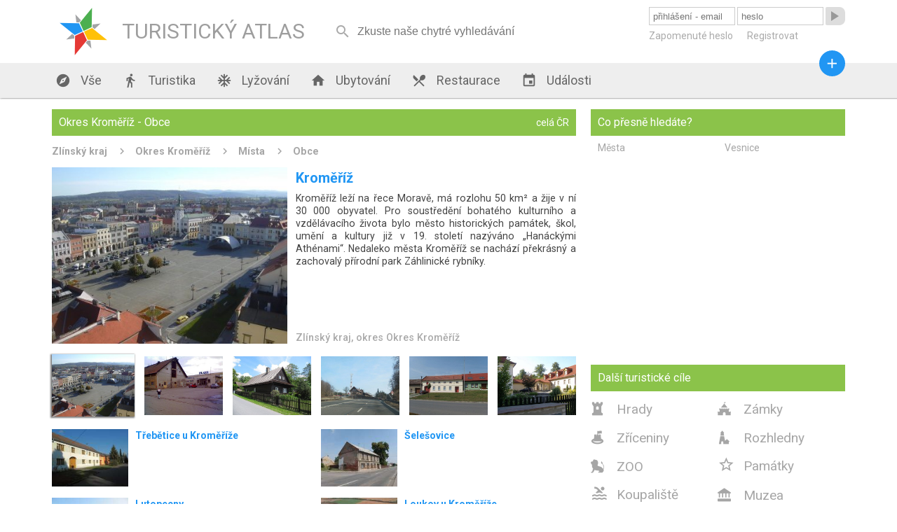

--- FILE ---
content_type: text/html; charset=utf-8
request_url: https://turistickyatlas.cz/okres/kromeriz/obce
body_size: 6881
content:
<!DOCTYPE HTML PUBLIC>
<html>
  <head>
  <meta http-equiv="content-type" content="text/html; charset=utf-8">
  <meta name="robots" content="all,follow">
  <meta name="author" content="Kamil">
  <title>Okres Kroměříž - Obce</title>
  <meta name="description" content=""> 
  <link rel="stylesheet" type="text/css" href="/content.css">
  <link rel="stylesheet" type="text/css" href="/styl.css">
  <link rel="stylesheet" type="text/css" href="/design/waves.css">
  <link rel="shortcut icon" href="/design/favicon.png">
  <link href="https://fonts.googleapis.com/icon?family=Material+Icons" rel="stylesheet">

<script type="application/ld+json">
{"@context" : "http://schema.org","@type" : "WebSite","name" : "Turistický Atlas","url" : "https://turistickyatlas.cz/"}
</script>
 
  <script type="text/javascript" src="/design/waves.js" async></script>
  <script type="text/javascript" src="/js/jquery.1.8.3.min.js"></script>
  <script type="text/javascript" src="/design/jquery.dotdotdot.min.js" async></script>
  <script type="text/javascript" src="/script.js"></script>
  <script type="text/javascript" src="/js/nette.ajax.min.js" async></script>
  <script type="text/javascript" src="/js/netteForms.js" async></script>
  <script type="text/javascript">
      $(window).on("load",function() {
	       $(".truncate_string").dotdotdot();
         $.nette.init();
     });
                          
     $( window ).resize(function() {
	       $(".truncate_string").trigger("destroy").dotdotdot();
     });

                     
  </script>
 
 <meta name="viewport" content="width=device-width, initial-scale=1, maximum-scale=1, user-scalable=0">
  	<meta name="HandheldFriendly" content="True">
		<meta name="MobileOptimized" content="400">
    <meta name="theme-color" content="#8BC34A">
        <script async src="//pagead2.googlesyndication.com/pagead/js/adsbygoogle.js"></script>
<script>
  (adsbygoogle = window.adsbygoogle || []).push({
    google_ad_client: "ca-pub-3869635369601998",
    enable_page_level_ads: true
  });
</script>

 </head>
  <body  itemscope itemtype="http://schema.org/WebPage">
      <div id="header">
        <div class="full_block">
           <div id="header_in">
           
        <a class="logo" href="/">   
        <div id="svg_logo_cont">            
    <svg id="svg_logo" version="1.1" id="Layer_1" xmlns="http://www.w3.org/2000/svg" xmlns:xlink="http://www.w3.org/1999/xlink" x="0px" y="0px" viewBox="0 0 500 500" enable-background="new 0 0 500 500" xml:space="preserve">  
      <g transform="rotate(20 250,250)" style="filter:"> 
        <polygon points="255,250 305, 300, 450,250 305,200" style="fill:#FFC107;" transform=""></polygon>
        <polygon points="255,250 305, 300, 450,250 305,200" style="fill:#E53935;" transform=" rotate(90 250,250)"></polygon>
        <polygon points="255,250 305, 300, 450,250 305,200" style="fill:#4CAF50;" transform=" rotate(-90 250,250)"></polygon>
        <polygon points="255,250 305, 300, 450,250 305,200" style="fill:#2196F3;" transform=" rotate(180  250,250)"></polygon>  
        <polygon points="79,0 88.8,20, 150,0 88.8,-20" style="fill:#A3A4A6;" transform="translate(250,250) rotate(45)"></polygon>    
        <polygon points="79,0 88.8,20, 150,0 88.8,-20" style="fill:#A3A4A6;" transform="translate(250,250) rotate(135)"></polygon>  
        <polygon points="79,0 88.8,20, 150,0 88.8,-20" style="fill:#A3A4A6;" transform="translate(250,250) rotate(225)"></polygon>
        <polygon points="79,0 88.8,20, 150,0 88.8,-20" style="fill:#A3A4A6;" transform="translate(250,250) rotate(-45)"></polygon>    
      </g>
    </svg> 
       </div>
            <div class="logo_text">TURISTICKÝ ATLAS</div>
        </a>
        <div id="mobmenu_button" onclick="mobmenu.display()"><i class="material-icons">&#xE5D2;</i></div> 
       
<div id="snippet--smalldevice_button">        <div id="smalldevice_button" onclick="mobmenu.sd_click()">
            <i class="material-icons">&#xE5D2;</i>
        </div>
</div><form id="search_block" method="get" action="/hledani/"><input  autocomplete="off" onkeyup="$.nette.ajax({}, $(this).closest('form'), event);" placeholder="Zkuste naše chytré vyhledávání" name="searchPhrase" ><i onclick="$('#search_block').submit()" class="material-icons" autocomplete="off">&#xE8B6;</i></form>

<div id="snippet--userMenu">       <form id="login_form" action="/okres/kromeriz/obce" method="post"> 
          <input class="ajax" placeholder="přihlášení - email" type="text" name="username" id="frm-signInForm-username" required data-nette-rules='[{"op":":filled","msg":"Prosím vyplňte své uživatelské jméno."}]'>
          <input class="ajax" placeholder="heslo" type="password" name="password" id="frm-signInForm-password" required data-nette-rules='[{"op":":filled","msg":"Prosím vyplňte své heslo."}]'>
          <button class="loginbutton material-icons waves-effect waves-blue"><span>&#xE037;</span></button> 
          <button class="loginbutton2 waves-effect waves-blue">přihlásit</button> 
          <div id="login_links">
              <a href="/zapomenute-heslo">Zapomenuté heslo</a>
              <a href="/registrace">Registrovat</a>
          </div>
<input type="hidden" name="_do" value="signInForm-submit">        </form>  
</div>     
          </div>
        </div>
      </div>
      <div id="menu_block" class="shadow">
        <div class="full_block">
            <div id="menu">
               <a href="/"><i class="material-icons">&#xE87A;</i> Vše</a>
               <a href="/turistika"><i class="material-icons">&#xE536;</i> Turistika</a>
               
                      <a href="/vse/mista-typ/ski-arealy.html"><i class="material-icons">&#xEB3B;</i> Lyžování</a>        
               <a href="/ubytovani"><i class="material-icons">&#xE88A;</i> Ubytování</a>
               <a href="/restaurace"><i class="material-icons">&#xE561;</i> Restaurace</a>
               <a href="/akce"><i class="material-icons">&#xE878;</i> Události</a>
               <a id="menu_pridat_obsah" href="/pridat-obsah"><i class="material-icons">&#xE145;</i> Přidat obsah</a>
          </div>
          <a title="přidat obsah" id="pridat_obsah_btn" class="btn-floating  waves-effect waves-dark" href="/pridat-obsah"><i class="material-icons">&#xE145;</i></a>
        </div>
      </div>
      <div id="content_block">
          <div class="full_block">
          
<div id="snippet--flashes">            <script type="text/javascript">
            </script> 
</div>          
          
<div id="snippet--content"><div class="full_block_group">     
    <div class="maincol_goup"> 
        <div class="content_box"> 
              <div class="head">   
                       <h1>Okres Kroměříž - Obce</h1>
                       
                           <a href="/vse/mista-typ/obce.html" class="more">celá ČR</a>
              </div>
              <div class="breadcrumbs" itemprop="breadcrumb">
                 <a href="/vse/kraj/zlinsky.html">Zlínský kraj</a>         
                 <a href="/vse/okres/kromeriz.html">Okres Kroměříž</a>         
                 <a href="/okres/kromeriz/mista">Místa</a>         
                 <a href="/okres/kromeriz/obce">Obce</a>         
              </div>
     
               <div class="triptip_pack">
                    <div class="triptip_box"> 
                      <a href="/vse/misto/2371_kromeriz.html">
                        <h2 class="truncate_string">Kroměříž</h2>
                         <img src="/galery/kromeriz3.jpg" alt="">
                      </a>  
                      <div class="triptip_text truncate_string"> 
                          Kroměříž leží na řece Moravě, má rozlohu 50 km² a žije v ní 30 000 obyvatel. Pro soustředění bohatého kulturního a vzdělávacího života bylo město historických památek, škol, umění a kultury již v 19. století nazýváno „Hanáckými Athénami“. Nedaleko města Kroměříž se nachází překrásný a zachovalý přírodní park Záhlinické rybníky.
                      </div>
                       <div class="triptip_loc">
                          <a href="/vse/kraj/zlinsky.html">Zlínský kraj</a>, okres <a href="/vse/okres/kromeriz.html">Okres Kroměříž</a>
                       </div>
                    </div>
                    
                    <div class="other_triptips_box">
                         
                         
                         
                           <a href="/vse/misto/2371_kromeriz.html" data-headline="Kroměříž" data-description="Kroměříž leží na řece Moravě, má rozlohu 50 km² a žije v ní 30 000 obyvatel. Pro soustředění bohatého kulturního a vzdělávacího života bylo město historických památek, škol, umění a kultury již v 19. století nazýváno „Hanáckými Athénami“. Nedaleko města Kroměříž se nachází překrásný a zachovalý přírodní park Záhlinické rybníky." data-location="&lt;a href=&quot;/vse/kraj/zlinsky.html&quot;&gt;Zlínský kraj&lt;/a&gt;, okres &lt;a href=&quot;/vse/okres/kromeriz.html&quot;&gt;Okres Kroměříž&lt;/a&gt;" class="active">
                                      <img src="/galery/kromeriz3.jpg" alt="Kroměříž">
                           </a>
                         
                         
                         
                           <a href="/vse/misto/2399_zborovice.html" data-headline="Zborovice" data-description="Obec Zborovice se nachází v okrese Kroměříž, ve Zlínském kraji. Žije zde přibližně  1600 obyvatel. Obec je dobře dostupná po silnici autobusovou dopravou do 10 km vzdáleného Kroměříže, projíždí tudy denně i několik osobních vlaků." data-location="&lt;a href=&quot;/vse/kraj/zlinsky.html&quot;&gt;Zlínský kraj&lt;/a&gt;, okres &lt;a href=&quot;/vse/okres/kromeriz.html&quot;&gt;Okres Kroměříž&lt;/a&gt;">
                                      <img src="/galery/Zborovice.jpg" alt="Zborovice">
                           </a>
                         
                         
                         
                           <a href="/vse/misto/495_rusava.html" data-headline="Rusava" data-description="" data-location="&lt;a href=&quot;/vse/kraj/zlinsky.html&quot;&gt;Zlínský kraj&lt;/a&gt;, okres &lt;a href=&quot;/vse/okres/kromeriz.html&quot;&gt;Okres Kroměříž&lt;/a&gt;">
                                      <img src="/galery/rusava16.jpg" alt="Rusava">
                           </a>
                         
                         
                         
                           <a href="/vse/misto/2389_strilky.html" data-headline="Střílky" data-description="" data-location="&lt;a href=&quot;/vse/kraj/zlinsky.html&quot;&gt;Zlínský kraj&lt;/a&gt;, okres &lt;a href=&quot;/vse/okres/kromeriz.html&quot;&gt;Okres Kroměříž&lt;/a&gt;">
                                      <img src="/galery/strilky.jpg" alt="Střílky">
                           </a>
                         
                         
                         
                           <a href="/vse/misto/2367_jarohnevice.html" data-headline="Jarohněvice" data-description="" data-location="&lt;a href=&quot;/vse/kraj/zlinsky.html&quot;&gt;Zlínský kraj&lt;/a&gt;, okres &lt;a href=&quot;/vse/okres/kromeriz.html&quot;&gt;Okres Kroměříž&lt;/a&gt;">
                                      <img src="/galery/jarohnevice.jpg" alt="Jarohněvice">
                           </a>
                         
                         
                         
                           <a href="/vse/misto/494_rajnochovice.html" data-headline="Rajnochovice" data-description="" data-location="&lt;a href=&quot;/vse/kraj/zlinsky.html&quot;&gt;Zlínský kraj&lt;/a&gt;, okres &lt;a href=&quot;/vse/okres/kromeriz.html&quot;&gt;Okres Kroměříž&lt;/a&gt;">
                                      <img src="/galery/rajnochovice5.jpg" alt="Rajnochovice">
                           </a>
                    </div>
               </div>
 
          </div>     
              
        <div class="content_box">                
      
              <div class="half_article_box">
               <div class="article_text truncate_string">
                    <a href="/vse/misto/2392_selesovice.html"><h3>Šelešovice</h3></a> 
               </div>
                 <a href="/vse/misto/2392_selesovice.html">
                  <img src="/galery/mini/selesovice.jpg" alt="Šelešovice">
                 </a>
             </div>
              <div class="half_article_box">
               <div class="article_text truncate_string">
                    <a href="/vse/misto/1193_trebetice.html"><h3>Třebětice u Kroměříže</h3></a> 
               </div>
                 <a href="/vse/misto/1193_trebetice.html">
                  <img src="/galery/mini/trebetice2.jpg" alt="Třebětice u Kroměříže">
                 </a>
             </div>
              <div class="half_article_box">
               <div class="article_text truncate_string">
                    <a href="/vse/misto/490_loukov.html"><h3>Loukov u Kroměříže</h3></a> 
               </div>
                 <a href="/vse/misto/490_loukov.html">
                  <img src="/galery/mini/loukov.jpg" alt="Loukov u Kroměříže">
                 </a>
             </div>
              <div class="half_article_box">
               <div class="article_text truncate_string">
                    <a href="/vse/misto/2377_lutopecny.html"><h3>Lutopecny</h3></a> 
               </div>
                 <a href="/vse/misto/2377_lutopecny.html">
                  <img src="/galery/mini/lutopecny.jpg" alt="Lutopecny">
                 </a>
             </div>
              <div class="half_article_box">
               <div class="article_text truncate_string">
                    <a href="/vse/misto/2375_litencice.html"><h3>Litenčice</h3></a> 
               </div>
                 <a href="/vse/misto/2375_litencice.html">
                  <img src="/galery/mini/litencice.jpg" alt="Litenčice">
                 </a>
             </div>
              <div class="half_article_box">
               <div class="article_text truncate_string">
                    <a href="/vse/misto/2402_zalkovice.html"><h3>Žalkovice</h3></a> 
               </div>
                 <a href="/vse/misto/2402_zalkovice.html">
                  <img src="/galery/mini/zalkovice2.jpg" alt="Žalkovice">
                 </a>
             </div>
              <div class="half_article_box">
               <div class="article_text truncate_string">
                    <a href="/vse/misto/2376_lubna.html"><h3>Lubné</h3></a> 
               </div>
                 <a href="/vse/misto/2376_lubna.html">
                  <img src="/galery/mini/lubna14.jpg" alt="Lubné">
                 </a>
             </div>
              <div class="half_article_box">
               <div class="article_text truncate_string">
                    <a href="/vse/misto/12029_lubna-u-otrokovic.html"><h3>Lubná u Otrokovic</h3></a> 
               </div>
                 <a href="/vse/misto/12029_lubna-u-otrokovic.html">
                  <img src="/galery/mini/lubna-u-otrokovic3.jpg" alt="Lubná u Otrokovic">
                 </a>
             </div>
              <div class="half_article_box">
               <div class="article_text truncate_string">
                    <a href="/vse/misto/1180_jankovice.html"><h3>Jankovice u Kroměříže</h3></a> 
               </div>
                 <a href="/vse/misto/1180_jankovice.html">
                  <img src="/galery/mini/jankovice15.jpg" alt="Jankovice u Kroměříže">
                 </a>
             </div>
              <div class="half_article_box">
               <div class="article_text truncate_string">
                    <a href="/vse/misto/496_slavkov-pod-hostynem.html"><h3>Slavkov Pod Hostýnem</h3></a> 
               </div>
                 <a href="/vse/misto/496_slavkov-pod-hostynem.html">
                  <img src="/galery/mini/slavkov-pod-hostynem.jpg" alt="Slavkov Pod Hostýnem">
                 </a>
             </div>
              <div class="half_article_box">
               <div class="article_text truncate_string">
                    <a href="/vse/misto/485_brusne.html"><h3>Brusné</h3></a> 
               </div>
                 <a href="/vse/misto/485_brusne.html">
                  <img src="/galery/mini/brusne.jpg" alt="Brusné">
                 </a>
             </div>
              <div class="half_article_box">
               <div class="article_text truncate_string">
                    <a href="/vse/misto/2387_skastice.html"><h3>Skaštice</h3></a> 
               </div>
                 <a href="/vse/misto/2387_skastice.html">
                  <img src="/galery/mini/skastice4.jpg" alt="Skaštice">
                 </a>
             </div>
              <div class="half_article_box">
               <div class="article_text truncate_string">
                    <a href="/vse/misto/1182_kurovice.html"><h3>Kurovice</h3></a> 
               </div>
                 <a href="/vse/misto/1182_kurovice.html">
                  <img src="/galery/mini/kurovice1.jpg" alt="Kurovice">
                 </a>
             </div>
              <div class="half_article_box">
               <div class="article_text truncate_string">
                    <a href="/vse/misto/1195_zeranovice.html"><h3>Žeranovice</h3></a> 
               </div>
                 <a href="/vse/misto/1195_zeranovice.html">
                  <img src="/galery/mini/zeranovice6.jpg" alt="Žeranovice">
                 </a>
             </div>
            
<div class="mainColAdv"> 
  <script async src="//pagead2.googlesyndication.com/pagead/js/adsbygoogle.js"></script>
  <!-- TA - obsah -->
  <ins class="adsbygoogle"
     style="display:block"
     data-ad-client="ca-pub-3869635369601998"
     data-ad-slot="3605357659"
     data-ad-format="auto"></ins>
  <script>
      (adsbygoogle = window.adsbygoogle || []).push({});
  </script>
</div>            
              <div class="paginator">
                 <div class="count_info">Celkem 80 položek</div>
                 <a href="/okres/kromeriz/obce/2">další strana &raquo;</a>        
              </div> 
              
        </div>      
    </div>  
    <div class="sidecol_goup">
            <div class="content_box side_col"><h2 class="head">Co přesně hledáte?</h2>
                <div class="place_types"> 
                    <a href="/okres/kromeriz/mesta" class="place_type place_type_small">Města</a>
                    <a href="/okres/kromeriz/vesnice" class="place_type place_type_small">Vesnice</a>
                </div>
            </div>
            
<div class="content_box side_col">

<script async src="//pagead2.googlesyndication.com/pagead/js/adsbygoogle.js"></script>
<!-- Nový TA - boční sloupec -->
<ins class="adsbygoogle"
     style="display:block"
     data-ad-client="ca-pub-3869635369601998"
     data-ad-slot="1070693658"
     data-ad-format="auto"></ins>
<script>
(adsbygoogle = window.adsbygoogle || []).push({});
</script>

</div>            
            <div class="content_box side_col"><h2 class="head">Další turistické cíle</h2>
               <div class="place_types"> 
                    <a href="/okres/kromeriz/hrady" class="place_type"><i class="mapplace-icons">&#xf109;</i> Hrady</a>
                    <a href="/okres/kromeriz/zamky" class="place_type"><i class="mapplace-icons">&#xf106;</i> Zámky</a>
                    <a href="/okres/kromeriz/zriceniny" class="place_type"><i class="mapplace-icons">&#xf115;</i> Zříceniny</a>
                    <a href="/okres/kromeriz/rozhledny" class="place_type"><i class="mapplace-icons">&#xf12C;</i> Rozhledny</a>
                    <a href="/okres/kromeriz/zoo" class="place_type"><i class="mapplace-icons">&#xF11C;</i> ZOO</a>
                    <a href="/okres/kromeriz/pamatky" class="place_type"><i class="material-icons">&#xE83A;</i> Památky</a>
                    <a href="/okres/kromeriz/koupaliste" class="place_type"><i class="material-icons">&#xEB48;</i> Koupaliště</a>
                    <a href="/okres/kromeriz/muzea" class="place_type"><i class="mapplace-icons">&#xf11E;</i> Muzea</a>
                    <a href="/okres/kromeriz/kopce" class="place_type"><i class="material-icons">&#xE564;</i> Kopce</a>
                    <a href="/okres/kromeriz/sportoviste" class="place_type"><i class="material-icons">&#xEB43;</i> Sportoviště</a>
                    <a href="/okres/kromeriz/kempy" class="place_type"><i class="mapplace-icons">&#xf104;</i> Kempy</a>
                    <a href="/okres/kromeriz/pivovary" class="place_type"><i class="mapplace-icons">&#xf100;</i> Pivovary</a>
                    <a href="/okres/kromeriz/divadla" class="place_type"><i class="mapplace-icons">&#xf12a;</i> Divadla</a>
                    <a href="/okres/kromeriz/lazne" class="place_type"><i class="material-icons">&#xEB46;</i> Lázně</a>
                    <a href="/okres/kromeriz/cirkevni-stavby" class="place_type"><i class="mapplace-icons">&#xf10c;</i> Kostely</a>
                    <a href="/okres/kromeriz/vodni-plochy" class="place_type"><i class="mapplace-icons">&#xf131;</i> Vodní plochy</a>
                    <a href="/okres/kromeriz/pomniky-pamatniky" class="place_type"><i class="mapplace-icons">&#xf11d;</i> Památníky</a>
                    <a href="/okres/kromeriz/prirodni-pamatky" class="place_type"><i class="mapplace-icons">&#xf12d;</i> Příroda</a>
                </div>
            </div>
    </div> 
</div> 
</div>            
            <div class="box_3cols_goup last_added_box">
<div class="content_box ">
    <div class="head">
        <h2>Nová místa</h2>
        <a class="more" href="/pridat-misto">+ přidat</a>
    </div> 

    <div class="posledni_pridane_misto">
       <a href="/vse/misto/14608_pamatne-lipy-v-alejich-u-cervene-lhoty.html">
         <img src="/galery/mini/pamatne-lipy-v-alejich-u-cervene-lhoty4.jpg" alt="">
       </a> 
         <div class="posledni_pridane_misto_text truncate_string">
                <a  href="/vse/misto/14608_pamatne-lipy-v-alejich-u-cervene-lhoty.html"><strong>Památné lípy v alejích u Červené Lhoty</strong></a> - Státem chráněné památné stromy naleznete i u Červené Lhoty.
         </div>
    </div> 
    <div class="posledni_pridane_misto">
       <a href="/vse/misto/14607_jablonova-alej-pluhuv-zdar.html">
         <img src="/galery/mini/jablonova-alej-pluhuv-zdar1.jpg" alt="">
       </a> 
         <div class="posledni_pridane_misto_text truncate_string">
                <a  href="/vse/misto/14607_jablonova-alej-pluhuv-zdar.html"><strong>Jabloňová alej Pluhův Žďár</strong></a> - Jabloňová alej u Mostečného je jedna z mála alejí ovocných stromů na našem území. Ovocné aleje se z České republiky bohužel postupně ztrácí.
         </div>
    </div> 
    <div class="posledni_pridane_misto">
       <a href="/vse/misto/14606_alej-v-kardasove-recici.html">
         <img src="/galery/mini/alej-v-kardasove-recici.jpg" alt="">
       </a> 
         <div class="posledni_pridane_misto_text truncate_string">
                <a  href="/vse/misto/14606_alej-v-kardasove-recici.html"><strong>Alej u Kardašovy Řečice</strong></a> - Nádhernou alej objevíte u Kardašovy Řečice.
         </div>
    </div> 
    <div class="posledni_pridane_misto">
       <a href="/vse/misto/14605_alej-k-polivkam.html">
         <img src="/galery/mini/alej-k-polivkam.jpg" alt="">
       </a> 
         <div class="posledni_pridane_misto_text truncate_string">
                <a  href="/vse/misto/14605_alej-k-polivkam.html"><strong>Alej k Polívkám</strong></a> - Alej k Polívkám je údajně nejoblíbenějším stromořadím v Jindřichově Hradci.
         </div>
    </div> 

</div>
<div class="content_box ">
    <div class="head">
        <h2>Nové ubytování</h2>
        <a class="more" href="/pridat-misto?type=49">+ přidat</a>
    </div> 

    <div class="posledni_pridane_misto">
       <a href="/ubytovani/detail-ubytovani/14504_chalupa-pro-poutniky.html">
         <img src="/galery/mini/chalupa-pro-poutniky.jpg" alt="">
       </a> 
         <div class="posledni_pridane_misto_text truncate_string">
                <a  href="/ubytovani/detail-ubytovani/14504_chalupa-pro-poutniky.html"><strong>Chalupa pro poutníky</strong></a> - Jedinečné místo pod Orlickými horami: prostor pro víkendová seznámení i jednoduché přespání na cestě. Setkání nezadaných, sdílení, ticho i oheň. Otevřeno jednotlivcům, dvojicím i skupinám hledajícím klid a propojení.
         </div>
    </div> 
    <div class="posledni_pridane_misto">
       <a href="/ubytovani/detail-ubytovani/14336_chata-orion.html">
         <img src="/galery/mini/chata-orion.jpg" alt="">
       </a> 
         <div class="posledni_pridane_misto_text truncate_string">
                <a  href="/ubytovani/detail-ubytovani/14336_chata-orion.html"><strong>Chata Orion</strong></a> - Srdečně Vás zveme do naší zrekonstruované roubené Chaty Orion, která se nachází v oblíbené lyžařské obci Velká Úpa, patřící k městu Pec pod Sněžkou v Krkonoších.
         </div>
    </div> 
    <div class="posledni_pridane_misto">
       <a href="/ubytovani/detail-ubytovani/14335_lasske-chalupy.html">
         <img src="/galery/mini/lasske-chalupy.jpg" alt="">
       </a> 
         <div class="posledni_pridane_misto_text truncate_string">
                <a  href="/ubytovani/detail-ubytovani/14335_lasske-chalupy.html"><strong>Lašské chalupy</strong></a> - Dopřejte si příjemnou dovolenou v jedné z prostorných chalup, které jsou obklopeny nádhernou přírodou a nabízejí veškeré zázemí pro fantastický pobyt. Vychutnejte si klidné ráno, nadechněte se čerstvého horského vzduchu v Beskydech a užijte si společné chvíle s těmi, které máte nejraději. Díky ideální poloze v podhorské obci Kunčice pod Ondřejníkem budete mít nekonečné možnosti pro výlety a turistiku.
         </div>
    </div> 
    <div class="posledni_pridane_misto">
       <a href="/ubytovani/detail-ubytovani/14334_chata-u-koniku.html">
         <img src="/galery/mini/chata-u-koniku3.jpg" alt="">
       </a> 
         <div class="posledni_pridane_misto_text truncate_string">
                <a  href="/ubytovani/detail-ubytovani/14334_chata-u-koniku.html"><strong>Chata U Koníků</strong></a> - Plánujete vyrazit do Krušných hor? Zveme Vás do naší Chaty U Koníků, která se nachází v klidné části obce Moldava, nedaleko hranic s Německem. Její poloha potěší všechny nadšence turistiky, cyklistiky, pohodové rekreace uprostřed přírody i milovníky zimních sportů.
         </div>
    </div> 

</div>
<div class="content_box no_small_dev">
    <div class="head">
        <h2>Nové restaurace</h2>
        <a class="more" href="/pridat-misto?type=50">+ přidat</a>
    </div> 

    <div class="posledni_pridane_misto">
       <a href="/restaurace/detail-restaurace/14215_restaurace-podhaj.html">
         <img src="/galery/mini/restaurace-podhaj.jpg" alt="">
       </a> 
         <div class="posledni_pridane_misto_text truncate_string">
                <a  href="/restaurace/detail-restaurace/14215_restaurace-podhaj.html"><strong>Restaurace Podháj</strong></a> - Restaurace Podháj - Modřišice
         </div>
    </div> 
    <div class="posledni_pridane_misto">
       <a href="/restaurace/detail-restaurace/13974_zamecka-restaurace.html">
         <img src="/galery/mini/zamecka-restaurace.jpg" alt="">
       </a> 
         <div class="posledni_pridane_misto_text truncate_string">
                <a  href="/restaurace/detail-restaurace/13974_zamecka-restaurace.html"><strong>Zámecká restaurace</strong></a> - Restaurace Pivovar a Penzion GRASEL
         </div>
    </div> 
    <div class="posledni_pridane_misto">
       <a href="/restaurace/detail-restaurace/13957_hostinec-a-kemp-na-slapnici.html">
         <img src="/galery/mini/hostinec-a-kemp-na-slapnici3.jpg" alt="">
       </a> 
         <div class="posledni_pridane_misto_text truncate_string">
                <a  href="/restaurace/detail-restaurace/13957_hostinec-a-kemp-na-slapnici.html"><strong>Hostinec a kemp na Slapnici</strong></a> - Hostinec a kemp Na Slapnici leží v hezké krajině nedaleko soutoku Zbirožského potoka a řeky Berounky mezi obcemi Skryje a Čilá, kousek od okouzlující přírodní rezervace Skryjská jezírka. Je to malý, klidný a čistý kemp, ideální pro rodiny s dětmi.
         </div>
    </div> 
    <div class="posledni_pridane_misto">
       <a href="/restaurace/detail-restaurace/13650_restaurace-sequoia.html">
         <img src="/galery/mini/restaurace-sequoia.jpg" alt="">
       </a> 
         <div class="posledni_pridane_misto_text truncate_string">
                <a  href="/restaurace/detail-restaurace/13650_restaurace-sequoia.html"><strong>Restaurant Sequoia</strong></a> - Restaurace Sequoia je součástí hotelového resortu Zámek Ratměřice. Vynikajícímu renomé se těší především díky nabídce česko-slovenských gastro klasik v nové svěží podobě.
         </div>
    </div> 

</div>
            </div>
           
            
          </div>     
      </div>
      
      
     <div id="footer_block" class="shadow">
        <div class="full_block">
            <div class="footer_copy">© Turistický Atlas 2016</div>
            <div class="footer_links">   
                <a rel="nofollow" href="/kontakt">Kontakt</a> 
<script>
  (function(i,s,o,g,r,a,m){ i['GoogleAnalyticsObject']=r;i[r]=i[r]||function(){
  (i[r].q=i[r].q||[]).push(arguments)},i[r].l=1*new Date();a=s.createElement(o),
  m=s.getElementsByTagName(o)[0];a.async=1;a.src=g;m.parentNode.insertBefore(a,m)
  })(window,document,'script','https://www.google-analytics.com/analytics.js','ga');

  ga('create', 'UA-51704994-2', 'auto');
  ga('send', 'pageview');

</script>
            </div>
        </div>
      </div>
       
  </body>
</html>


--- FILE ---
content_type: text/html; charset=utf-8
request_url: https://www.google.com/recaptcha/api2/aframe
body_size: 247
content:
<!DOCTYPE HTML><html><head><meta http-equiv="content-type" content="text/html; charset=UTF-8"></head><body><script nonce="fMyPa7R5KGwCawoN5dcsug">/** Anti-fraud and anti-abuse applications only. See google.com/recaptcha */ try{var clients={'sodar':'https://pagead2.googlesyndication.com/pagead/sodar?'};window.addEventListener("message",function(a){try{if(a.source===window.parent){var b=JSON.parse(a.data);var c=clients[b['id']];if(c){var d=document.createElement('img');d.src=c+b['params']+'&rc='+(localStorage.getItem("rc::a")?sessionStorage.getItem("rc::b"):"");window.document.body.appendChild(d);sessionStorage.setItem("rc::e",parseInt(sessionStorage.getItem("rc::e")||0)+1);localStorage.setItem("rc::h",'1769019139902');}}}catch(b){}});window.parent.postMessage("_grecaptcha_ready", "*");}catch(b){}</script></body></html>